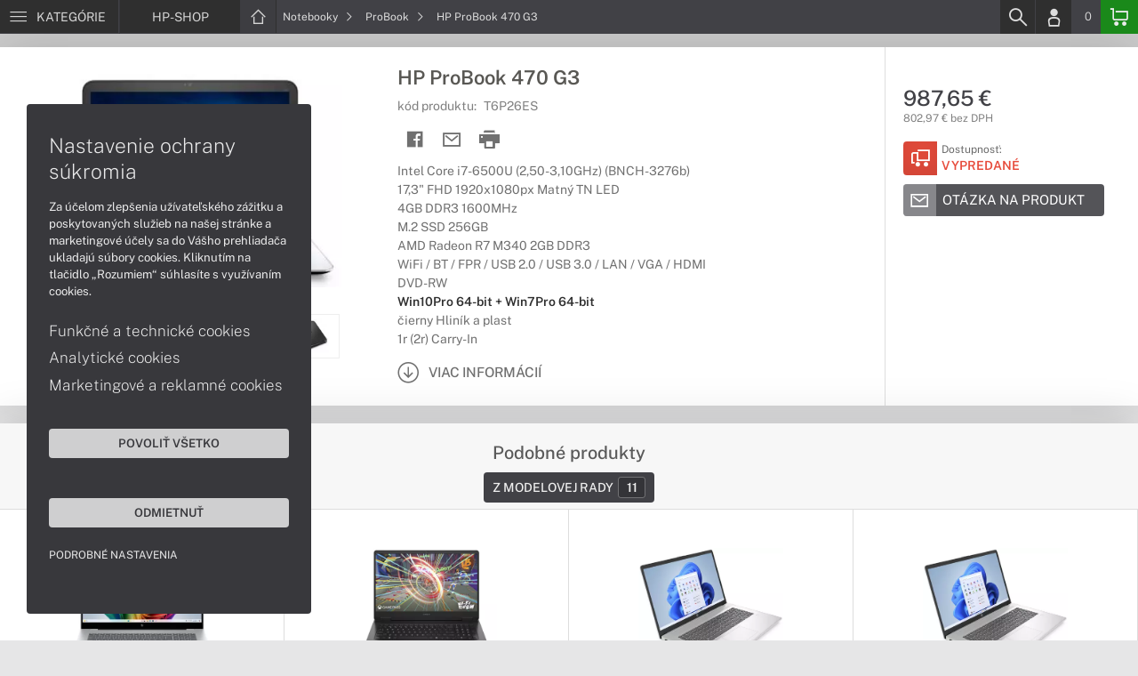

--- FILE ---
content_type: text/html; charset=UTF-8
request_url: https://www.hp-shop.sk/produkty/hp-probook-470-g3-t6p26es
body_size: 8404
content:
<!DOCTYPE html>
<html lang="sk">
<head>
    <meta charset="UTF-8">
    <meta http-equiv="X-UA-Compatible" content="IE=edge">    
    <meta name="viewport" content="width=device-width, initial-scale=1.0">
    <meta name="csrf-param" content="_csrf">
<meta name="csrf-token" content="K3WAlQxrEPRR0Ky1QkTfz6eD_DKDIaQ8JzN34LVsSgVBBfbsaz8kzTzgn-opKL6JysLLWs5HnAhQakeP5TUIbw==">
    <link rel="icon" type="image/x-icon" href="https://img.hp-shop.sk/2017/06/56730-hp-favicon2.png">
    <title>HP ProBook 470 G3 (T6P26ES) | HP-SHOP.SK</title>
    <link href="/css/font.css" rel="stylesheet">
    <meta name="description" content="Intel Core i7-6500U (2,50-3,10GHz) (BNCH-3276b), 17,3&quot; FHD 1920x1080px Matný TN LED, 4GB DDR3 1600MHz, M.2 SSD 256GB, AMD Radeon R7 M340 2GB DDR3, WiFi / BT / FPR / USB 2.0 / USB 3.0 / LAN / VGA / HDMI, DVD-RW, Win10Pro 64-bit + Win7Pro 64-bit, čierny Hli">
<meta name="keywords" content="HP ProBook 470 G3, T6P26ES">
<meta name="google-site-verification" content="LM-_yx8YjMt_t7Yl2jEPmgLWy2BitCi0IfO7FoAWSRI">
<meta property="og:admins" content="1438818339">
<meta property="og:description" content="Intel Core i7-6500U (2,50-3,10GHz) (BNCH-3276b), 17,3&quot; FHD 1920x1080px Matný TN LED, 4GB DDR3 1600MHz, M.2 SSD 256GB, AMD Radeon R7 M340 2GB DDR3, WiFi / BT / FPR / USB 2.0 / USB 3.0 / LAN / VGA / HDMI, DVD-RW, Win10Pro 64-bit + Win7Pro 64-bit, čierny Hli">
<meta property="og:email" content="obchod@cmcdata.sk">
<meta property="og:image" content="https://img.hp-shop.sk/2016/10/31272-hp-probook-470_facebook.jpg">
<meta property="og:phone_number" content="0905468328">
<meta property="og:site_name" content="HP ProBook 470 G3 (T6P26ES)">
<meta property="og:updated_time" content="1769120105">
<meta property="og:title" content="HP ProBook 470 G3 (T6P26ES)">
<meta property="og:url" content="https://www.hp-shop.sk/produkty/hp-probook-470-g3-t6p26es">
<meta name="twitter:card" content="summary">
<meta name="twitter:description" content="Intel Core i7-6500U (2,50-3,10GHz) (BNCH-3276b), 17,3&quot; FHD 1920x1080px Matný TN LED, 4GB DDR3 1600MHz, M.2 SSD 256GB, AMD Radeon R7 M340 2GB DDR3, WiFi / BT / FPR / USB 2.0 / USB 3.0 / LAN / VGA / HDMI, DVD-RW, Win10Pro 64-bit + Win7Pro 64-bit, čierny Hli">
<meta name="twitter:image" content="https://img.hp-shop.sk/2016/10/31272-hp-probook-470_facebook.jpg">
<meta name="twitter:title" content="HP ProBook 470 G3 (T6P26ES)">
<meta name="twitter:url" content="https://hp-shop.sk">
<link href="/assets/style.min.css" rel="stylesheet">
<link href="/assets/product.min.css" rel="stylesheet">
<link href="/assets/productGrid.min.css" rel="stylesheet">
<link href="/assets/commonArticles.min.css" rel="stylesheet">
<link href="/assets/projectArticles.min.css" rel="stylesheet">
<link href="/assets/similarWidget.min.css" rel="stylesheet">
<link href="/assets/project.min.css" rel="stylesheet">
<link href="/assets/common.min.css" rel="stylesheet">


<!-- Google tag (gtag.js) -->
<script async src="https://www.googletagmanager.com/gtag/js?id=G-57JDXE7ZWS"></script>
<script>
  window.dataLayer = window.dataLayer || [];
  function gtag(){dataLayer.push(arguments);}
  gtag('js', new Date());

  gtag('config', 'G-57JDXE7ZWS');
</script>

<!-- Global site tag (gtag.js) - Google Analytics -->
<script async src="https://www.googletagmanager.com/gtag/js?id=UA-148618946-5"></script>
<script>
  window.dataLayer = window.dataLayer || [];
  function gtag(){dataLayer.push(arguments);}
  gtag('js', new Date());

  gtag('config', 'UA-148618946-5');
</script>
<!-- Global site tag (gtag.js) - Google Ads: 937666893 -->
<script async src="https://www.googletagmanager.com/gtag/js?id=AW-937666893"></script>
<script>
  window.dataLayer = window.dataLayer || [];
  function gtag(){dataLayer.push(arguments);}
  gtag('js', new Date());

  gtag('config', 'AW-937666893');
</script>


<!-- Google Tag Manager -->
<script>(function(w,d,s,l,i){w[l]=w[l]||[];w[l].push({'gtm.start':
new Date().getTime(),event:'gtm.js'});var f=d.getElementsByTagName(s)[0],
j=d.createElement(s),dl=l!='dataLayer'?'&l='+l:'';j.async=true;j.src=
'https://www.googletagmanager.com/gtm.js?id='+i+dl;f.parentNode.insertBefore(j,f);
})(window,document,'script','dataLayer','GTM-56JG6KX');</script>
<!-- End Google Tag Manager -->
<script> gtag('consent', 'default', {'ad_storage': 'denied','analytics_storage': 'denied','ad_user_data':'denied','ad_personalization':'denied'}); </script>    <!--[if IE]>
    <script src="https://cdnjs.cloudflare.com/ajax/libs/html5shiv/3.7.3/html5shiv.min.js"></script>
    <![endif]-->
</head>
<body id="product-basic-page" class="product-main hp-shop" >
<noscript><div id="no-javascript"><div id="no-javascriptIntro"><h1>Musíte zmeniť nastavenie vášho prehliadača</h1>

<p>Stránka vyžaduje mať zaputý <strong>JavaScript</strong>. Všetky moderné prehliadače podporujú JavaScript. Bez zapnutého JavaScriptu niektoré funkcie stránky nebudú správne fungovať. Pozrite si: <a href="http://www.google.com/support/bin/answer.py?answer=23852">Ako povoliť JavaScript vo vašom prehliadači</a>.</p></div></div></noscript>
<div id="wrapper">
    
        
     <div id="headerBar">
        <div class="container clearfix">
            <div class="row">
            <ul class="menuCategoryBar">
                <li class="ax-mainMenu itemBarMenu"><a href="javascript:void(0);" class="linkMenu" aria-label="Menu" rel="nofollow"><span class="iconic"></span> <span>Kategórie</span></a></li>
            </ul><!-- /.menuSearchBar -->
            
            <ul id="breadcrumbsMenu" class="breadcrumbs breadcrumbs clearfix"><li class="nav-link-1 subitems"><div class="logoSite"><a href="https://www.hp-shop.sk" ><span class="icon icon-home"></span><span>HP-SHOP</span></a></div><ul class="subcrumbs hidden-xs"><li class="nav-link-1"><a href="/kategorie/notebooky-ultrabooky-hp" > Notebooky  </a></li><li class="nav-link-2"><a href="/kategorie/pocitace-hp" > Počítače  </a></li><li class="nav-link-3"><a href="/kategorie/pocitace-aio-hp" > Počítače AiO  </a></li><li class="nav-link-4"><a href="/kategorie/lcd-monitory-hp" > Monitory  </a></li><li class="nav-link-5"><a href="/kategorie/servery-hpe-proliant" > Servery  </a></li><li class="nav-link-6"><a href="/kategorie/diskove-polia-a-nas" > Diskové polia a NAS  </a></li><li class="nav-link-7"><a href="/kategorie/tlaciarne-multifunkcne-zariadenia-hp" > Tlačiarne a multifunkcie  </a></li><li class="nav-link-8"><a href="/kategorie/skenery" > Skenery  </a></li><li class="nav-link-9"><a href="/kategorie/spotrebny-material-papier-pre-tlaciarne-hp" > Spotrebný materiál  </a></li><li class="nav-link-10"><a href="/kategorie/prislusenstvo-hp" > Príslušenstvo  </a></li><li class="nav-link-11"><a href="/kategorie/herne-prislusenstvo" > Herné príslušenstvo  </a></li><li class="nav-link-12"><a href="/kategorie/zalozne-zdroje-cyberpower-1426" > Záložné zdroje  </a></li><li class="nav-link-13"><a href="/kategorie/zariadenie-kancelarie" > Zariadenie kancelárie  </a></li><li class="nav-link-14"><a href="/kategorie/softver" > Softvér  </a></li><li class="nav-link-15"><a href="/kategorie/servisne-sluzby-pre-hp" > Servisné služby  </a></li></ul></li><li class="nav-link-2 subitems"><a href="/kategorie/notebooky-ultrabooky-hp" > Notebooky <span class="icon icon-nav-right"></span></a><ul class="subcrumbs hidden-xs"><li class="nav-link-1"><a href="/kategorie/notebooky-hp-s-copilot-pc" > Copilot+ PC  </a></li><li class="nav-link-2"><a href="/kategorie/pracovne-notebooky-hp" > Pracovné  </a></li><li class="nav-link-3"><a href="/kategorie/notebooky-hp-na-bezne-pouzitie" > Bežné použitie  </a></li><li class="nav-link-4"><a href="/kategorie/herne-notebooky-hp" > Herné  </a></li><li class="nav-link-5"><span class="line"></span></li><li class="nav-link-6"><a href="/kategorie/notebooky-hp-seria" > HP séria  </a></li><li class="nav-link-7"><a href="/kategorie/notebooky-hp-pavilion" > Pavilion  </a></li><li class="nav-link-8"><a href="/kategorie/notebooky-hp-envy" > Envy  </a></li><li class="nav-link-9"><a href="/kategorie/notebooky-hp-spectre" > Spectre  </a></li><li class="nav-link-10"><a href="/kategorie/notebooky-hp-victus" > Victus  </a></li><li class="nav-link-11"><a href="/kategorie/notebooky-hp-omen" > Omen  </a></li><li class="nav-link-12"><a href="/kategorie/notebooky-hp-omnibook" > OmniBook  </a></li><li class="nav-link-13"><a href="/kategorie/notebooky-hp-probook" > ProBook  </a></li><li class="nav-link-14"><a href="/kategorie/notebooky-hp-elitebook" > EliteBook  </a></li><li class="nav-link-15"><a href="/kategorie/notebooky-hp-zbook" > ZBook  </a></li><li class="nav-link-16"><span class="line"></span></li><li class="nav-link-17"><a href="/kategorie/rozsirenie-zaruky-pre-notebooky-hp" > Pre notebooky  </a></li><li class="nav-link-18"><a href="/kategorie/dokovacie-stanice-replikatory-pre-notebooky-hp" > Dokovacie stanice a replikátory  </a></li><li class="nav-link-19"><a href="/kategorie/tasky-batohy-puzdra" > Tašky, batohy a púzdra  </a></li><li class="nav-link-20"><a href="/kategorie/prislusenstvo-pre-notebooky-hp" > Príslušenstvo  </a></li></ul></li><li class="nav-link-3 subitems"><a href="/kategorie/notebooky-hp-probook" > ProBook <span class="icon icon-nav-right"></span></a><ul class="subcrumbs hidden-xs"><li class="nav-link-1"><a href="/kategorie/notebooky-hp-probook-na-cesty" > Na cesty  </a></li><li class="nav-link-2"><a href="/kategorie/konvertibilne-notebooky-hp-probook" > Konvertibilné  </a></li><li class="nav-link-3"><a href="/kategorie/dotykove-notebooky-hp-probook" > Dotykové  </a></li><li class="nav-link-4"><a href="/kategorie/notebooky-hp-probook-s-numerickou-klavesnicou" > s Numerickou klávesnicou  </a></li></ul></li><li class="hidden-xs"><span class="onlyText">HP ProBook 470 G3</span></li></ul>
            <ul class="menuUserBar">
                               
                                <li class="ax-searchbar itemBarMenu"><a href="/search" aria-label="Search" rel="nofollow" class="linkSearch"><span class="iconic"></span></a></li>
                                
                                <li class="userProfile clearfix ">
                                            <a href="/login" class="userIcon" aria-label="Login" rel="nofollow"><span class="iconic"></span></a>
                                        </li>
                                
                                

                                
                <li class="userCurrency hidden-sm hidden-xs">
                    <span class="currency"></span>
                                            <span class="price ax-basketTotal">0</span>
                </li>
                
                <li class="userBasket clearfix">
                    <a href="/checkout/basket" class="basket" aria-label="Basket" rel="nofollow" title="0150"><span class="iconic"></span> 
                                            </a>
                                    </li>
                            </ul>
            </div> <!-- /.row -->
        </div><!-- /.container -->
    </div><!-- /#headerBar --> 

    <div id="main" class="content"><div class="pagePanels">
    <div id="productDetail" class="pagePanel" data-id="7055">
        <div class="pageTop"> <ul id="breadcrumbsMenuMobile" class="breadcrumbs breadcrumbsMobile clearfix"><li class="nav-link-1 subitems"><a href="https://www.hp-shop.sk" class="logoShopMobile" > HP-SHOP <span class="icon icon-nav-right"></span></a></li></li><li class="nav-link-2 subitems"><a href="/kategorie/notebooky-ultrabooky-hp" > Notebooky <span class="icon icon-nav-right"></span></a></li><li class="nav-link-3 subitems"><a href="/kategorie/notebooky-hp-probook" > ProBook <span class="icon icon-nav-right"></span></a></li><li class="hidden-xs"><span class="onlyText">HP ProBook 470 G3</span></li></ul> </div>
        <div class="pageContent">
        <div class="pagePanelContent container">
            <div class="row">
            <div class="detailInfo clearfix">
                <div class="productImage gallerySlides col-lg-4 col-md-4 col-sm-12 col-xs-12">
                    
                    <div class="imageIconFlagWrapp">
                                            </div>

                    <div class="slidesControl">
                                                    <a href="javascript:void(0);" data-modal="7055" title="HP ProBook 470 G3">
                                <picture><source srcset="https://img.hp-shop.sk/S/2016/09/24759-notebook-hp-probook-470-01.webp" type="image/webp"><source srcset="https://img.hp-shop.sk/S/2016/09/24759-notebook-hp-probook-470-01.jpg" type="image/jpg"><img src="https://img.hp-shop.sk/S/2016/09/24759-notebook-hp-probook-470-01.jpg"  alt="HP ProBook 470 G3" class="imgContain" loading="lazy"></picture>                            </a>
                                                    <a href="javascript:void(0);" data-modal="7055" title="HP ProBook 470 G3">
                                <picture><source srcset="https://img.hp-shop.sk/S/2016/09/24760-notebook-hp-probook-470-02.webp" type="image/webp"><source srcset="https://img.hp-shop.sk/S/2016/09/24760-notebook-hp-probook-470-02.jpg" type="image/jpg"><img src="https://img.hp-shop.sk/S/2016/09/24760-notebook-hp-probook-470-02.jpg"  alt="HP ProBook 470 G3" class="imgContain" loading="lazy"></picture>                            </a>
                                                    <a href="javascript:void(0);" data-modal="7055" title="HP ProBook 470 G3">
                                <picture><source srcset="https://img.hp-shop.sk/S/2016/09/24761-notebook-hp-probook-470-03.webp" type="image/webp"><source srcset="https://img.hp-shop.sk/S/2016/09/24761-notebook-hp-probook-470-03.jpg" type="image/jpg"><img src="https://img.hp-shop.sk/S/2016/09/24761-notebook-hp-probook-470-03.jpg"  alt="HP ProBook 470 G3" class="imgContain" loading="lazy"></picture>                            </a>
                                                    <a href="javascript:void(0);" data-modal="7055" title="HP ProBook 470 G3">
                                <picture><source srcset="https://img.hp-shop.sk/S/2016/09/24762-notebook-hp-probook-470-04.webp" type="image/webp"><source srcset="https://img.hp-shop.sk/S/2016/09/24762-notebook-hp-probook-470-04.jpg" type="image/jpg"><img src="https://img.hp-shop.sk/S/2016/09/24762-notebook-hp-probook-470-04.jpg"  alt="HP ProBook 470 G3" class="imgContain" loading="lazy"></picture>                            </a>
                                            </div>
                    
                    <ul class="productGallery slideItems">
                                                    <li>
                                <a href="#" data-modal="7055" title="HP ProBook 470 G3" class="slideItem">
                                    <picture><source srcset="https://img.hp-shop.sk/XS/2016/09/24759-notebook-hp-probook-470-01.webp" type="image/webp"><source srcset="https://img.hp-shop.sk/XS/2016/09/24759-notebook-hp-probook-470-01.jpg" type="image/jpg"><img src="https://img.hp-shop.sk/XS/2016/09/24759-notebook-hp-probook-470-01.jpg"  alt="HP ProBook 470 G3" class="imgContain" loading="lazy"></picture>                                </a>
                            </li>
                                                    <li>
                                <a href="#" data-modal="7055" title="HP ProBook 470 G3" class="slideItem">
                                    <picture><source srcset="https://img.hp-shop.sk/XS/2016/09/24760-notebook-hp-probook-470-02.webp" type="image/webp"><source srcset="https://img.hp-shop.sk/XS/2016/09/24760-notebook-hp-probook-470-02.jpg" type="image/jpg"><img src="https://img.hp-shop.sk/XS/2016/09/24760-notebook-hp-probook-470-02.jpg"  alt="HP ProBook 470 G3" class="imgContain" loading="lazy"></picture>                                </a>
                            </li>
                                                    <li>
                                <a href="#" data-modal="7055" title="HP ProBook 470 G3" class="slideItem">
                                    <picture><source srcset="https://img.hp-shop.sk/XS/2016/09/24761-notebook-hp-probook-470-03.webp" type="image/webp"><source srcset="https://img.hp-shop.sk/XS/2016/09/24761-notebook-hp-probook-470-03.jpg" type="image/jpg"><img src="https://img.hp-shop.sk/XS/2016/09/24761-notebook-hp-probook-470-03.jpg"  alt="HP ProBook 470 G3" class="imgContain" loading="lazy"></picture>                                </a>
                            </li>
                                                    <li>
                                <a href="#" data-modal="7055" title="HP ProBook 470 G3" class="slideItem">
                                    <picture><source srcset="https://img.hp-shop.sk/XS/2016/09/24762-notebook-hp-probook-470-04.webp" type="image/webp"><source srcset="https://img.hp-shop.sk/XS/2016/09/24762-notebook-hp-probook-470-04.jpg" type="image/jpg"><img src="https://img.hp-shop.sk/XS/2016/09/24762-notebook-hp-probook-470-04.jpg"  alt="HP ProBook 470 G3" class="imgContain" loading="lazy"></picture>                                </a>
                            </li>
                                                
                                                
                    </ul>
                    
                </div><!--/.productImage -->

                <div class="productContentWrapp col-lg-8 col-md-8 col-sm-12 col-xs-12 ">
                    <div class="productContent col-lg-8 col-md-7 col-sm-6 col-xs-12 clearfix">          
                        
                        
<!-- /.productTags -->
                
                        <div class="productTitle"><h1><span> HP ProBook 470 G3 </span></h1></div>
                        <div class="productCode">kód produktu: <span class="ax-copy">T6P26ES</span></div>
                        
                        <div class="productActionMenu">
                                                                         
                                <a id="facebookSocial" data-url="https://www.hp-shop.sk/produkty/hp-probook-470-g3-t6p26es" data-text="" data-type="facebook" title="Facebook" data-tooltip="bottom"class="socialShare iconAction" rel="nofollow">
                                    <span class="iconic"></span></a>
                                                                
                                                                                    
                                                            <a href="/product/sendmail?id=7055" aria-label="Send mail" title="Poslať emailom" data-tooltip="bottom" class="iconAction ax-loadModal" data-modal="sendMailFrom" data-product="7055" rel="nofollow" data-width="550"><span class="icon icon-mail"></span></a>
                            
                            <a href="javascript:window.print();" class="btnProductPrint iconAction" rel="nofollow"><span class="iconic"></span></a>
                        
                        </div><!--/.productActionMenu -->
                        
                       
                        <div class="productDescription">
                                                        <ul><li>Intel Core i7-6500U (2,50-3,10GHz) (BNCH-3276b)</li><li>17,3" FHD 1920x1080px Matný TN LED</li><li>4GB DDR3 1600MHz</li><li>M.2 SSD 256GB</li><li>AMD Radeon R7 M340 2GB DDR3</li><li>WiFi / BT / FPR / USB 2.0 / USB 3.0 / LAN / VGA / HDMI</li><li>DVD-RW</li><li><span class="fw-600 c-47-47-47">Win10Pro 64-bit + Win7Pro 64-bit</span></li><li>čierny Hliník a plast</li><li>1r (2r) Carry-In</li></ul>                            
                              
                                <a href="#productDescription" class="btn btn-icon-txt btnMoreDetail scroll">
                                    <span class="iconic"></span><span>Viac informácií</span></a>
                                                    </div><!--/.productDescription -->                         
                    </div> <!--/.productContent -->

                <div class="productBasket col-lg-4 col-md-5 col-sm-6 col-xs-12">
                    <div class="oldPrice">
                                            </div>
                    <div class="price">987,65 €</div>
                    <div class="rawPrice">802,97 € bez DPH</div>
                    
                    <div class="wrappBasket">

                                        </div>

                    
                    <div class="wrappStock">
                        <div class="btn btn-icon-square-txt btnSquareStock status03">
                            <span class="iconic hidden-xs"></span>
                            <div class="txt">Dostupnosť: <br/><span>Vypredané</span>
                            </div>
                        </div>                        
                    </div>

                                            <div class="productDetailFAQ">
                                                            <a class="ax-loadModal btn btn-basic-icon-txt" href="content/399/modal?entity=products&id_entity=7055" rel="nofollow"><span class="iconic icon-mail"></span><span>Otázka na produkt</span></a><br><br>
                                                    </div>
                    
                                    </div><!--/.productContent -->
                </div> <!--/.productContentWrapp -->
            </div> <!-- /.detailInfo -->

                    </div> <!-- /.row -->
        </div> <!-- /.pagePanelContent.container -->
        </div>
    </div> <!-- /#productDetail -->

        
        <div class="pagePanel">
        <div class="pageContent"> <div class="pagePanelContent container"> <div class="row"> <div id="block_similar" class="block blockPanel blockSimilar" data-url="/product" data-id="7055"> 
    <div class="container"><div class="row">
        <div class="blockTitle">         
                        <h2 class="text-center"><strong>Podobné produkty</strong></h2>   
                        <ul class="blockMenuLinks">
          

                <li><a href="#" data-tab="2"  >Z modelovej rady<span><strong>11</strong></span></a></li>
            
</ul>            <div class="load-process"></div>
        </div><!-- /.blockTitle -->     
        <div class="blockContent clearfix ax-loadPanelContent"><div class="blockItem col-lg-3 col-md-4 col-sm-6 col-xs-12">
    <div class="product">
        <div class="productImage">

            <div class="productTags"></div>
  
            <div class="imageIconFlagWrapp"><div class="imageIconFlag"><div class="productSectionFlag"><a href="https://www.hp-shop.sk/clanky/pocitace-s-copilot-pc" title="Produkty s Copilot+ PC" class="iconInfo" style="color:;background-color:#f5f5f5;opacity:1.00;background-image: url('https://img.hp-shop.sk/2025/04/142810-microsoft-copilot-ico-s.png');background-repeat: no-repeat;background-size: contain;"><span class="icon removeImageSystem"></span></a></div></div></div>

                <div class="miniGallery"> 
                    <div class="slideNavPrev"><span class="icon icon-nav-left"></div>
                    <div class="preview">
                        <a href="https://www.hp-shop.sk/produkty/hp-omnibook-7-ai-17-dc0433nc-glacier-silver-bx8r2ea">
                                                                                    <picture><source srcset="https://img.hp-shop.sk/S/2025/06/144231-notebook-hp-omnibook-7-17-glacier-silver-01.webp" type="image/webp"><source srcset="https://img.hp-shop.sk/S/2025/06/144231-notebook-hp-omnibook-7-17-glacier-silver-01.jpg" type="image/jpg"><img src="https://img.hp-shop.sk/S/2025/06/144231-notebook-hp-omnibook-7-17-glacier-silver-01.jpg"  alt="HP OmniBook 7 AI 17-dc0433nc Glacier Silver" loading="lazy"></picture>                                                            <picture><source srcset="https://img.hp-shop.sk/S/2025/06/144232-notebook-hp-omnibook-7-17-glacier-silver-02.webp" type="image/webp"><source srcset="https://img.hp-shop.sk/S/2025/06/144232-notebook-hp-omnibook-7-17-glacier-silver-02.jpg" type="image/jpg"><img src="https://img.hp-shop.sk/S/2025/06/144232-notebook-hp-omnibook-7-17-glacier-silver-02.jpg"  alt="HP OmniBook 7 AI 17-dc0433nc Glacier Silver" loading="lazy"></picture>                                                            <picture><source srcset="https://img.hp-shop.sk/S/2025/06/144233-notebook-hp-omnibook-7-17-glacier-silver-03.webp" type="image/webp"><source srcset="https://img.hp-shop.sk/S/2025/06/144233-notebook-hp-omnibook-7-17-glacier-silver-03.jpg" type="image/jpg"><img src="https://img.hp-shop.sk/S/2025/06/144233-notebook-hp-omnibook-7-17-glacier-silver-03.jpg"  alt="HP OmniBook 7 AI 17-dc0433nc Glacier Silver" loading="lazy"></picture>                                                            <picture><source srcset="https://img.hp-shop.sk/S/2025/06/144234-notebook-hp-omnibook-7-17-glacier-silver-04.webp" type="image/webp"><source srcset="https://img.hp-shop.sk/S/2025/06/144234-notebook-hp-omnibook-7-17-glacier-silver-04.jpg" type="image/jpg"><img src="https://img.hp-shop.sk/S/2025/06/144234-notebook-hp-omnibook-7-17-glacier-silver-04.jpg"  alt="HP OmniBook 7 AI 17-dc0433nc Glacier Silver" loading="lazy"></picture>                                                            <picture><source srcset="https://img.hp-shop.sk/S/2025/06/144235-notebook-hp-omnibook-7-17-glacier-silver-05.webp" type="image/webp"><source srcset="https://img.hp-shop.sk/S/2025/06/144235-notebook-hp-omnibook-7-17-glacier-silver-05.jpg" type="image/jpg"><img src="https://img.hp-shop.sk/S/2025/06/144235-notebook-hp-omnibook-7-17-glacier-silver-05.jpg"  alt="HP OmniBook 7 AI 17-dc0433nc Glacier Silver" loading="lazy"></picture>                                                                            </a>
                    </div>
                    <div class="slideNavNext"><span class="icon icon-nav-right"></span></div>
                </div> 
        </div>
        
        <div>
            <div class="productContent">
            <a href="https://www.hp-shop.sk/produkty/hp-omnibook-7-ai-17-dc0433nc-glacier-silver-bx8r2ea" class="productTitle" title="HP OmniBook 7 AI 17-dc0433nc Glacier Silver"><strong>HP OmniBook 7 AI 17-dc0433nc Glacier Silver</strong></a>
            
            <div class="description">
                <div class="productCode">kód produktu: <span class="ax-copy">BX8R2EA</span></div>
                 
                Intel Core Ultra 7 256V / Intel AI Boost / Copilot+PC / 17,3" FHD Touch IPS 400nits / 16GB LPDDR5x / M.2 PCIe SSD 1000GB / Intel Arc Graphics 140V / Win11Pro 64-bit / 2r (2r) On-Site            </div>

                        </div>

            <div class="wrappStock">
                 <div class="btn btn-icon-square-txt btnSquareStock status01">
                    <!-- <span class="iconic"></span> -->
                    <div class="txt"> <span>Na sklade</span></div>
                </div>                
            </div>
          
        

            <div class="priceBlock clearfix">

                <div class="pull-left priceWrapp">
                    <div class="oldPrice">
                                        </div>
                    <span class="price">1 452,20 €</span>
                    <div class="rawPrice">1 180,65 € bez DPH</div>
                </div>   
                                 <div class="pull-right btnBasketSquareBlock">
                    <a href="#" class="iconAction ax-addBasket btnBasketSquare" data-pid="60854">
                    <span class="iconic"></span></a>
                </div>
                 

            </div>
        </div>  
        
    </div><!--/.product -->
</div>
<div class="blockItem col-lg-3 col-md-4 col-sm-6 col-xs-12">
    <div class="product">
        <div class="productImage">

            <div class="productTags"></div>
  
            <div class="imageIconFlagWrapp"><div class="imageIconFlag"><div class="productSectionFlag"><a href="https://www.hp-shop.sk/clanky/pocitace-s-copilot-pc" title="Produkty s Copilot+ PC" class="iconInfo" style="color:;background-color:#f5f5f5;opacity:1.00;background-image: url('https://img.hp-shop.sk/2025/04/142810-microsoft-copilot-ico-s.png');background-repeat: no-repeat;background-size: contain;"><span class="icon removeImageSystem"></span></a></div><div class="productSectionFlag"><a href="https://www.hp-shop.sk/zaradenie-produktov/herne-produkty-hp-omen" title="Herné produkty OMEN" class="iconInfo" style="background-color:#1e1e1e;opacity:1.00;background-image: url('https://img.hp-shop.sk/2020/07/89093-logo-hp-omen.png');background-repeat: no-repeat;background-size: contain;"><span class="icon "></span></a></div></div></div>

                <div class="miniGallery"> 
                    <div class="slideNavPrev"><span class="icon icon-nav-left"></div>
                    <div class="preview">
                        <a href="https://www.hp-shop.sk/produkty/hp-omen-17-db1002nc-shadow-black-c35pwea">
                                                                                    <picture><source srcset="https://img.hp-shop.sk/S/2024/06/136454-herny-notebook-hp-omen-17-db-01.webp" type="image/webp"><source srcset="https://img.hp-shop.sk/S/2024/06/136454-herny-notebook-hp-omen-17-db-01.jpg" type="image/jpg"><img src="https://img.hp-shop.sk/S/2024/06/136454-herny-notebook-hp-omen-17-db-01.jpg"  alt="HP Omen 17-db1002nc Shadow Black" loading="lazy"></picture>                                                            <picture><source srcset="https://img.hp-shop.sk/S/2024/06/136455-herny-notebook-hp-omen-17-db-02.webp" type="image/webp"><source srcset="https://img.hp-shop.sk/S/2024/06/136455-herny-notebook-hp-omen-17-db-02.jpg" type="image/jpg"><img src="https://img.hp-shop.sk/S/2024/06/136455-herny-notebook-hp-omen-17-db-02.jpg"  alt="HP Omen 17-db1002nc Shadow Black" loading="lazy"></picture>                                                            <picture><source srcset="https://img.hp-shop.sk/S/2024/06/136456-herny-notebook-hp-omen-17-db-03.webp" type="image/webp"><source srcset="https://img.hp-shop.sk/S/2024/06/136456-herny-notebook-hp-omen-17-db-03.jpg" type="image/jpg"><img src="https://img.hp-shop.sk/S/2024/06/136456-herny-notebook-hp-omen-17-db-03.jpg"  alt="HP Omen 17-db1002nc Shadow Black" loading="lazy"></picture>                                                            <picture><source srcset="https://img.hp-shop.sk/S/2024/06/136457-herny-notebook-hp-omen-17-db-04.webp" type="image/webp"><source srcset="https://img.hp-shop.sk/S/2024/06/136457-herny-notebook-hp-omen-17-db-04.jpg" type="image/jpg"><img src="https://img.hp-shop.sk/S/2024/06/136457-herny-notebook-hp-omen-17-db-04.jpg"  alt="HP Omen 17-db1002nc Shadow Black" loading="lazy"></picture>                                                            <picture><source srcset="https://img.hp-shop.sk/S/2024/06/136458-herny-notebook-hp-omen-17-db-05.webp" type="image/webp"><source srcset="https://img.hp-shop.sk/S/2024/06/136458-herny-notebook-hp-omen-17-db-05.jpg" type="image/jpg"><img src="https://img.hp-shop.sk/S/2024/06/136458-herny-notebook-hp-omen-17-db-05.jpg"  alt="HP Omen 17-db1002nc Shadow Black" loading="lazy"></picture>                                                                            </a>
                    </div>
                    <div class="slideNavNext"><span class="icon icon-nav-right"></span></div>
                </div> 
        </div>
        
        <div>
            <div class="productContent">
            <a href="https://www.hp-shop.sk/produkty/hp-omen-17-db1002nc-shadow-black-c35pwea" class="productTitle" title="HP Omen 17-db1002nc Shadow Black"><strong>HP Omen 17-db1002nc Shadow Black</strong></a>
            
            <div class="description">
                <div class="productCode">kód produktu: <span class="ax-copy">C35PWEA</span></div>
                 
                AMD Ryzen AI 5 340 / AMD Ryzen AI / Copilot+PC / 17,3" FHD IPS 300nits / 32GB DDR5 / M.2 PCIe SSD 1000GB / nVidia RTX 5060 8GB / Win11H 64-bit / 2r (2r) On-Site            </div>

                        </div>

            <div class="wrappStock">
                 <div class="btn btn-icon-square-txt btnSquareStock status01">
                    <!-- <span class="iconic"></span> -->
                    <div class="txt"> <span>Na sklade</span></div>
                </div>                
            </div>
          
        

            <div class="priceBlock clearfix">

                <div class="pull-left priceWrapp">
                    <div class="oldPrice">
                                        </div>
                    <span class="price">1 555,85 €</span>
                    <div class="rawPrice">1 264,92 € bez DPH</div>
                </div>   
                                 <div class="pull-right btnBasketSquareBlock">
                    <a href="#" class="iconAction ax-addBasket btnBasketSquare" data-pid="60542">
                    <span class="iconic"></span></a>
                </div>
                 

            </div>
        </div>  
        
    </div><!--/.product -->
</div>
<div class="blockItem col-lg-3 col-md-4 col-sm-6 col-xs-12">
    <div class="product">
        <div class="productImage">

            
  
            <div class="imageIconFlagWrapp"></div>

                <div class="miniGallery"> 
                    <div class="slideNavPrev"><span class="icon icon-nav-left"></div>
                    <div class="preview">
                        <a href="https://www.hp-shop.sk/produkty/hp-17-cn3012nc-natural-silver-cf5x4ea">
                                                                                    <picture><source srcset="https://img.hp-shop.sk/S/2024/03/133501-notebook-hp-17-cn4-natural-silver-01.webp" type="image/webp"><source srcset="https://img.hp-shop.sk/S/2024/03/133501-notebook-hp-17-cn4-natural-silver-01.jpg" type="image/jpg"><img src="https://img.hp-shop.sk/S/2024/03/133501-notebook-hp-17-cn4-natural-silver-01.jpg"  alt="HP 17-cn3012nc Natural Silver" loading="lazy"></picture>                                                            <picture><source srcset="https://img.hp-shop.sk/S/2024/03/133502-notebook-hp-17-cn4-natural-silver-02.webp" type="image/webp"><source srcset="https://img.hp-shop.sk/S/2024/03/133502-notebook-hp-17-cn4-natural-silver-02.jpg" type="image/jpg"><img src="https://img.hp-shop.sk/S/2024/03/133502-notebook-hp-17-cn4-natural-silver-02.jpg"  alt="HP 17-cn3012nc Natural Silver" loading="lazy"></picture>                                                            <picture><source srcset="https://img.hp-shop.sk/S/2024/03/133503-notebook-hp-17-cn4-natural-silver-03.webp" type="image/webp"><source srcset="https://img.hp-shop.sk/S/2024/03/133503-notebook-hp-17-cn4-natural-silver-03.jpg" type="image/jpg"><img src="https://img.hp-shop.sk/S/2024/03/133503-notebook-hp-17-cn4-natural-silver-03.jpg"  alt="HP 17-cn3012nc Natural Silver" loading="lazy"></picture>                                                            <picture><source srcset="https://img.hp-shop.sk/S/2024/03/133504-notebook-hp-17-cn4-natural-silver-04.webp" type="image/webp"><source srcset="https://img.hp-shop.sk/S/2024/03/133504-notebook-hp-17-cn4-natural-silver-04.jpg" type="image/jpg"><img src="https://img.hp-shop.sk/S/2024/03/133504-notebook-hp-17-cn4-natural-silver-04.jpg"  alt="HP 17-cn3012nc Natural Silver" loading="lazy"></picture>                                                            <picture><source srcset="https://img.hp-shop.sk/S/2024/03/133505-notebook-hp-17-cn4-natural-silver-05.webp" type="image/webp"><source srcset="https://img.hp-shop.sk/S/2024/03/133505-notebook-hp-17-cn4-natural-silver-05.jpg" type="image/jpg"><img src="https://img.hp-shop.sk/S/2024/03/133505-notebook-hp-17-cn4-natural-silver-05.jpg"  alt="HP 17-cn3012nc Natural Silver" loading="lazy"></picture>                                                                            </a>
                    </div>
                    <div class="slideNavNext"><span class="icon icon-nav-right"></span></div>
                </div> 
        </div>
        
        <div>
            <div class="productContent">
            <a href="https://www.hp-shop.sk/produkty/hp-17-cn3012nc-natural-silver-cf5x4ea" class="productTitle" title="HP 17-cn3012nc Natural Silver"><strong>HP 17-cn3012nc Natural Silver</strong></a>
            
            <div class="description">
                <div class="productCode">kód produktu: <span class="ax-copy">CF5X4EA</span></div>
                 
                Intel N100 / 17,3" FHD IPS 300nits / 8GB DDR4 / M.2 PCIe SSD 512GB / Intel UHD Graphics / Win11H 64-bit / 2r (2r) Carry-In            </div>

                        </div>

            <div class="wrappStock">
                 <div class="btn btn-icon-square-txt btnSquareStock status01">
                    <!-- <span class="iconic"></span> -->
                    <div class="txt"> <span>Na sklade</span></div>
                </div>                
            </div>
          
        

            <div class="priceBlock clearfix">

                <div class="pull-left priceWrapp">
                    <div class="oldPrice">
                                        </div>
                    <span class="price">492,60 €</span>
                    <div class="rawPrice">400,49 € bez DPH</div>
                </div>   
                                 <div class="pull-right btnBasketSquareBlock">
                    <a href="#" class="iconAction ax-addBasket btnBasketSquare" data-pid="60432">
                    <span class="iconic"></span></a>
                </div>
                 

            </div>
        </div>  
        
    </div><!--/.product -->
</div>
<div class="blockItem col-lg-3 col-md-4 col-sm-6 col-xs-12">
    <div class="product">
        <div class="productImage">

            
  
            <div class="imageIconFlagWrapp"></div>

                <div class="miniGallery"> 
                    <div class="slideNavPrev"><span class="icon icon-nav-left"></div>
                    <div class="preview">
                        <a href="https://www.hp-shop.sk/produkty/hp-17-cn4013nc-natural-silver-cf5u9ea">
                                                                                    <picture><source srcset="https://img.hp-shop.sk/S/2024/03/133501-notebook-hp-17-cn4-natural-silver-01.webp" type="image/webp"><source srcset="https://img.hp-shop.sk/S/2024/03/133501-notebook-hp-17-cn4-natural-silver-01.jpg" type="image/jpg"><img src="https://img.hp-shop.sk/S/2024/03/133501-notebook-hp-17-cn4-natural-silver-01.jpg"  alt="HP 17-cn4013nc Natural Silver" loading="lazy"></picture>                                                            <picture><source srcset="https://img.hp-shop.sk/S/2024/03/133502-notebook-hp-17-cn4-natural-silver-02.webp" type="image/webp"><source srcset="https://img.hp-shop.sk/S/2024/03/133502-notebook-hp-17-cn4-natural-silver-02.jpg" type="image/jpg"><img src="https://img.hp-shop.sk/S/2024/03/133502-notebook-hp-17-cn4-natural-silver-02.jpg"  alt="HP 17-cn4013nc Natural Silver" loading="lazy"></picture>                                                            <picture><source srcset="https://img.hp-shop.sk/S/2024/03/133503-notebook-hp-17-cn4-natural-silver-03.webp" type="image/webp"><source srcset="https://img.hp-shop.sk/S/2024/03/133503-notebook-hp-17-cn4-natural-silver-03.jpg" type="image/jpg"><img src="https://img.hp-shop.sk/S/2024/03/133503-notebook-hp-17-cn4-natural-silver-03.jpg"  alt="HP 17-cn4013nc Natural Silver" loading="lazy"></picture>                                                            <picture><source srcset="https://img.hp-shop.sk/S/2024/03/133504-notebook-hp-17-cn4-natural-silver-04.webp" type="image/webp"><source srcset="https://img.hp-shop.sk/S/2024/03/133504-notebook-hp-17-cn4-natural-silver-04.jpg" type="image/jpg"><img src="https://img.hp-shop.sk/S/2024/03/133504-notebook-hp-17-cn4-natural-silver-04.jpg"  alt="HP 17-cn4013nc Natural Silver" loading="lazy"></picture>                                                            <picture><source srcset="https://img.hp-shop.sk/S/2024/03/133505-notebook-hp-17-cn4-natural-silver-05.webp" type="image/webp"><source srcset="https://img.hp-shop.sk/S/2024/03/133505-notebook-hp-17-cn4-natural-silver-05.jpg" type="image/jpg"><img src="https://img.hp-shop.sk/S/2024/03/133505-notebook-hp-17-cn4-natural-silver-05.jpg"  alt="HP 17-cn4013nc Natural Silver" loading="lazy"></picture>                                                                            </a>
                    </div>
                    <div class="slideNavNext"><span class="icon icon-nav-right"></span></div>
                </div> 
        </div>
        
        <div>
            <div class="productContent">
            <a href="https://www.hp-shop.sk/produkty/hp-17-cn4013nc-natural-silver-cf5u9ea" class="productTitle" title="HP 17-cn4013nc Natural Silver"><strong>HP 17-cn4013nc Natural Silver</strong></a>
            
            <div class="description">
                <div class="productCode">kód produktu: <span class="ax-copy">CF5U9EA</span></div>
                 
                Intel Core 3 100U / 17,3" FHD IPS 300nits / 8GB DDR4 / M.2 PCIe SSD 512GB / Intel Graphics / Win11H 64-bit / 2r (2r) Carry-In            </div>

                        </div>

            <div class="wrappStock">
                 <div class="btn btn-icon-square-txt btnSquareStock status01">
                    <!-- <span class="iconic"></span> -->
                    <div class="txt"> <span>Na sklade</span></div>
                </div>                
            </div>
          
        

            <div class="priceBlock clearfix">

                <div class="pull-left priceWrapp">
                    <div class="oldPrice">
                                        </div>
                    <span class="price">589,65 €</span>
                    <div class="rawPrice">479,39 € bez DPH</div>
                </div>   
                                 <div class="pull-right btnBasketSquareBlock">
                    <a href="#" class="iconAction ax-addBasket btnBasketSquare" data-pid="60424">
                    <span class="iconic"></span></a>
                </div>
                 

            </div>
        </div>  
        
    </div><!--/.product -->
</div>
</div> <!--/.blockContent -->
        
                    <div class="blockFooter clearfix"><div class="ax-paging">
	<div class="col-lg-4 col-md-4 col-sm-4 col-xs-2 ">&nbsp;</div>
    <div class="col-lg-4 col-md-4 col-sm-4 col-xs-8 text-center">&nbsp;</div>
    <div class="sliderNavigation text-right col-lg-4 col-md-4 col-sm-4 col-xs-2 pull-right">
    	    		
	        	            <a href="#" class="infinityLoad btn btn-icon-txt" data-id="7055" data-page="2" rel="nofollow"> <span>Načítať ďalšie</span> <span class="iconic"></span></a>
	            	    </div>	
</div>
</div> <!--/.blockFooter -->
            </div></div><!--/.container /.row -->
</div> <!--/.block.blockPanel -->
 </div></div></div>
    </div>
        
    
     </div>

<div id="hc-calc-container">
        <div id="hc-calc-modal" class="hc-modal" role="dialog" style="display: none">
          <div class="hc-modal__dialog">
            <div class="hc-modal__content">
              <div id="hc-modal-header" class="hc-modal__header">
                <a id="hc-close-button" href="JavaScript:void(0);" class="hc-modal__close" onclick="document.getElementById('hc-calc-modal').style.display = 'none'"></a>
                <div class="hc-modal__logo">
                  <img src="../misc/hc-calc/img/logo.svg" alt="logo" />
                </div>
                <div class="hc-modal__title">NÁKUP NA SPLÁTKY</div>
              </div>
              <div id="hc-calculator-wrapper" class="hc-modal__body"></div>
            </div>
          </div>
        </div>
      </div><script type="application/ld+json">
{
    "@context": "http://schema.org/",
    "@type": "Product",
    "sku": "T6P26ES",
    "name": "HP ProBook 470 G3",
    "image": "https://img.hp-shop.sk/2016/09/24759-notebook-hp-probook-470-01.jpg",
    "description": "Intel Core i7-6500U (BNCH-3276b) / 17,3&quot; FHD Matn\u00fd TN / 4GB DDR3 / M.2 SSD 256GB / AMD R7 M340 2GB / WiFi / BT / FPR / USB 2.0 / USB 3.0 / LAN / VGA / HDMI / DVD-RW / Win10Pro 64-bit + Win7Pro 64-bit / \u010dierny / 1r (2r) Carry-In",
    "mpn": "T6P26ES",
    "brand": {
        "@type": "Brand",
        "name": "HP",
        "logo": "https://img.hp-shop.sk/2020/08/89992-hp.png"
    },
    "offers": {
        "@type": "Offer",
        "url": "https://www.hp-shop.sk/produkty/hp-probook-470-g3-t6p26es",
        "priceCurrency": "EUR",
        "price": "987.65",
        "itemCondition": "http://schema.org/NewCondition",
        "availability": "http://schema.org/OutOfStock",
        "seller": {
            "@type": "Organization",
            "name": "HP-shop",
            "url": "https://www.hp-shop.sk",
            "logo": "https://img.hp-shop.sk/2020/07/89092-logo-hp-business-partner.png",
            "address": {
                "@type": "PostalAddress",
                "streetAddress": "Sv\u00e4toplukova 7",
                "addressLocality": "Martin",
                "addressRegion": "ZA",
                "postalCode": "03601",
                "addressCountry": "SVK"
            },
            "contactPoint": {
                "@type": "ContactPoint",
                "telephone": "0905468328",
                "email": "obchod@hp-shop.sk"
            },
            "sameAs": [
                "https://facebook.com/hpshop.sk",
                "https://www.google.sk/maps/place/Euroline+computer+s.r.o.+(CMC+Data)/@49.0591775,18.9228323,17z/data=!3m1!4b1!4m2!3m1!1s0x4714fede7107dab5:0x3f38061822abe7bc"
            ]
        }
    }
}
</script></div>
        <footer id="footer">
        <div id="bottomGuideBoxes">
            <div class="guideBoxes clearfix">
    <div class="container">
                        
        <a href="https://www.hp-shop.sk/clanky/pocitace-s-copilot-pc" class="guideBox" title="" style="background-color: ;color:;">
            <div class="guideBoxTitle text-middle">
                <img class="maxh-30 mt-m3 mb-m3"alt="Copilot+ PC" src="https://img.hp-shop.sk/2025/04/142816-microsoft-copilot-pc-w.png" title="Copilot+ PC" />            </div>
            <span class="icon icon-arw-right-o"></span>
        </a>
                    
        </div>
</div>                        
                <div class="footer_txt_top"><div class="container">
<div class="footerIcoBlock">
<div class="footerIco"><a href="/obsah/podpora-a-servis" title="Podpora a servis"><img alt="Podpora a servis" src="https://admin-cmcdata-img.zombyii.com/2022/04/111546-podpora-a-servis.png" /><span>Podpora a servis</span></a></div>

<div class="footerIco"><a href="/obsah/prehlad-moznosti-dorucenia-a-platby-za-tovar" title="Možnosti doručenia a platby"><img alt="Možnosti doručenia a platby" src="https://admin-cmcdata-img.zombyii.com/2022/04/111545-moznosti-dorucenia-a-platby.png" /><span>Možnosti doručenia a platby</span></a></div>

<div class="footerIco"><a href="/obsah/kontakty" title="Kontaktujte nás"><img alt="Kontaktujte nás" src="https://admin-cmcdata-img.zombyii.com/2022/04/111544-kontaktujte-nas.png" /><span>Kontaktujte nás</span></a></div>

<div class="footerIco"><a href="https://www.vzdialenapomoc.sk" target="_blank" title="TeamViewer"><img alt="TeamViewer" src="https://admin-cmcdata-img.zombyii.com/2022/04/111547-teamviewer.png" /><span>Vzdialená podpora TeamViewer</span></a></div>
</div>
</div>

<div class="projectPrice whiteText pt-2-e">
<div class="container">
<div class="fs-1c2-e d-flex jc-c r600-flex-w">
<div class="p-0-2-e mb-0c5-e ta-r r600-ta-c"><span class="fw-200 fs-1c6-e lh-1c2"><span class="fw-500 fs-1c4-e">Ponuka na mieru</span><br />
pre business zákazníkov</span>

<div class="footerImg"><img alt="Notebooky" src="https://img.hp-shop.sk/2019/10/80006-notebook.png" /> <img alt="Počítače" src="https://img.hp-shop.sk/2020/04/85776-pc.png" /> <img alt="Monitory" src="https://img.hp-shop.sk/2020/04/85775-monitor.png" /> <img alt="Servery" src="https://img.hp-shop.sk/2020/07/88914-server.png" /></div>
</div>

<div class="p-0-2-e mb-3-e">
<p>Zadajte vaše údaje a požiadavky.<br />
Naši obchodníci vás kontaktujú,<br />
a zodpovedia všetko čo potrebujete<br />
v čo najkratšom čase.</p>

<div class="btnInlineBlock"><a class="ax-loadModal btn-basic-txt btn maxw-maxc" href="content/481/modal">Kontaktujte OBCHOD</a></div>
</div>
</div>
</div>
</div></div>
                    </div>
    </footer>    
</div>
<div id="modals"></div>
<div id="scrollPage" class="backTop"><span class="iconic"></span></div>

<script type="application/ld+json">
{
    "@context": "http://schema.org/",
    "@type": "Organization",
    "name": "HP-shop",
    "url": "https://www.hp-shop.sk",
    "logo": "https://img.hp-shop.sk/2020/07/89092-logo-hp-business-partner.png",
    "address": {
        "@type": "PostalAddress",
        "streetAddress": "Sv\u00e4toplukova 7",
        "addressLocality": "Martin",
        "addressRegion": "ZA",
        "postalCode": "03601",
        "addressCountry": "SVK"
    },
    "contactPoint": {
        "@type": "ContactPoint",
        "telephone": "0905468328",
        "email": "obchod@hp-shop.sk"
    },
    "sameAs": [
        "https://facebook.com/hpshop.sk",
        "https://www.google.sk/maps/place/Euroline+computer+s.r.o.+(CMC+Data)/@49.0591775,18.9228323,17z/data=!3m1!4b1!4m2!3m1!1s0x4714fede7107dab5:0x3f38061822abe7bc"
    ]
}
</script>

<script src="/js/jquery.min.js"></script>
<script src="/js/jquery.cookie.min.js"></script>
<script src="/js/modules.min.js"></script>
<script src="/js/script.min.js"></script>
<script src="/js/axios.min.js"></script>
<script src="/js/axios.menu.min.js"></script>
<script src="/js/axios.search.min.js"></script>
<script src="/js/axios.basket.min.js?t=1769120105"></script>
<script src="/js/axios.product.min.js"></script>
<script src="/misc/sharrre/jquery.sharrre.min.js"></script>
<script src="/js/axios.share.min.js"></script>
<script src="/js/axios.blocks.min.js"></script>
<script src="/js/axios.productBlock.min.js"></script>
<script src="/js/axios.productSimilar.min.js"></script><!-- Google Tag Manager (noscript) -->
<noscript><iframe src="https://www.googletagmanager.com/ns.html?id=GTM-56JG6KX"
height="0" width="0" style="display:none;visibility:hidden"></iframe></noscript>
<!-- End Google Tag Manager (noscript) --></body>
</html>
